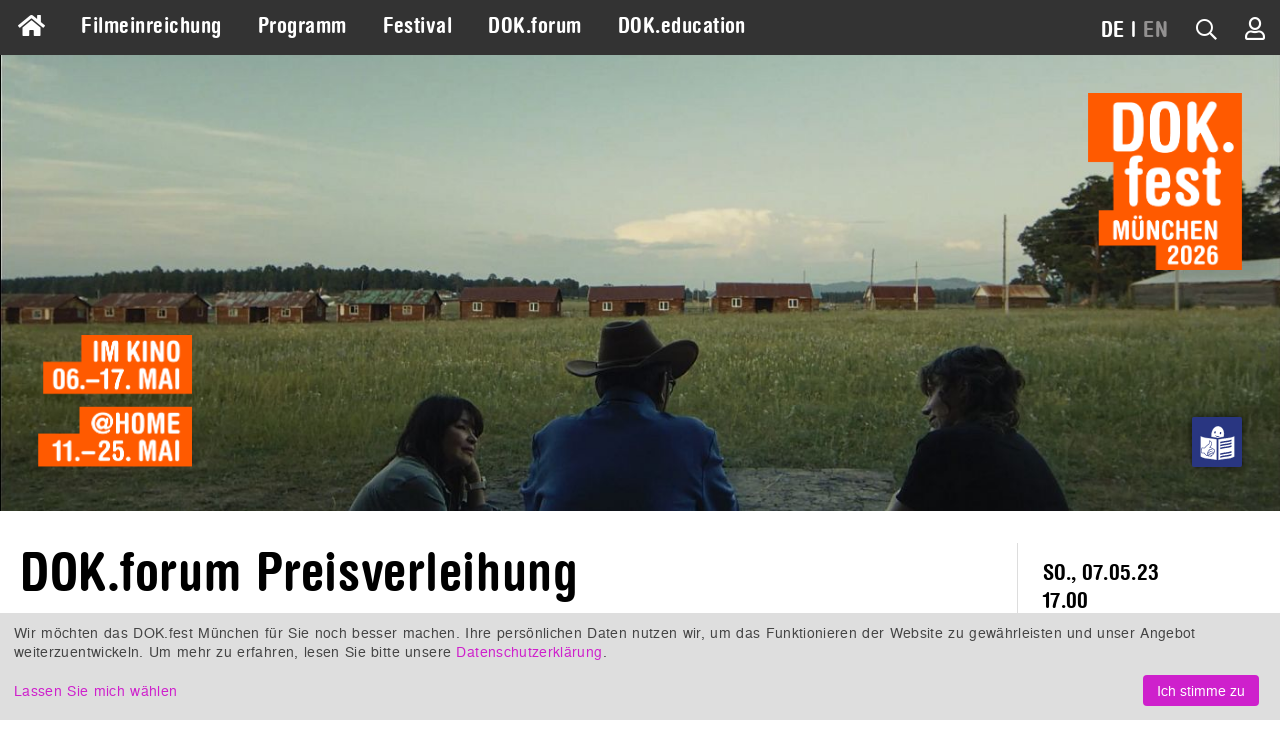

--- FILE ---
content_type: text/html; charset=UTF-8
request_url: https://www.dokfest-muenchen.de/events/view/5330
body_size: 6454
content:
<!DOCTYPE html>
<html lang="de" class="invisible">
<head>
	<title>DOK.fest München</title>
	<meta http-equiv="Content-Type" content="text/html; charset=UTF-8">
	<meta name="viewport" content="width=device-width, initial-scale=1, minimum-scale=1, maximum-scale=5">
	<meta property="fb:app_id" content="393624853982981">
	<meta property="og:locale" content="de_DE">
	<meta property="og:locale:alternate" content="de_DE">
	<meta property="og:locale:alternate" content="en_US">
	<meta property="og:site_name" content="DOK.fest München">
	<meta name="keywords" content="Dokumentarfilm, München, DOK.fest, Dokumentarfilmfestival, Film Festival">
	<meta name="description" content="DOK.fest München. Offizielle Website des Dokumentarfilmfestivals München">
	<meta property="og:title" content="DOK.fest München">
	<meta property="og:type" content="article">
	<meta property="og:url" content="https://www.dokfest-muenchen.de/events/view/5330">
	<meta property="og:image" content="https://www.dokfest-muenchen.de/media/images/Bild_Logo_facebook/motiv_facebook.png">
	<base href="https://www.dokfest-muenchen.de/">
<link rel="canonical" href="https://www.dokfest-muenchen.de/events/5330">	<link rel="alternate" type="application/rss+xml" title="RDF-Datei" href="https://www.dokfest-muenchen.de/rss?locale=de">
	<link rel="stylesheet" href="/skins/v5/css/default.min.css?1767691009" type="text/css" media="all">
	<link rel="stylesheet" href="/skins/v5/css/print.min.css?1740390575" type="text/css" media="print">
	<!--[if lt IE 7]>
		<link rel="stylesheet" type="text/css" href="/skins/v5/css/ie6.dok.css" media="all" />
	<![endif]-->
	<!--[if IE 7]>
		<link rel="stylesheet" type="text/css" href="/skins/v5/css/ie7.dok.css" media="all" />
	<![endif]-->
	<!--[if lt IE 9]>
	    <script type="text/javascript" src="/skins/v5/js/html5shiv.min.js"></script>
	<![endif]-->

	<script type="text/javascript" src="/skins/v5/js/dok.min.js?697e8345658b0"></script>
	<script src="https://embed.own-it-media.com/own-it-player.embed.umd.js"></script>
<script type="text/javascript">
			var lang = "de";
			var heroSliderRatio = 2.8;
			var hideHeader = false;
		
			function dcRgMsg(event) {
				if (event.data && event.data.name === "requestUpdateDiscountCodeFromUrl") {
					event.source.postMessage({name: "setDiscountCode", params: ""}, "*");
				} else if (event.data && event.data.name === "updateHeight") {
					var i, frames, frame;
					frames = document.getElementsByTagName("iframe");
					for (i = 0; i < frames.length; ++i) {
						frame = frames[i];
						if (event.source === frame.contentWindow) {
							frame.style.height = event.data.params.height + "px";
						}
					}
				}
			}
			window.addEventListener("message", dcRgMsg);
		

	$(function() { 
		$("#tabs").tabs("option", "active", 0);
	});


					$(function() { 
						
				$("#697e8345-5020-4555-aba0-4eb08e84fdca").flexslider({
					animation: "fade",
					animationLoop: true,
					smoothHeight: false,
					video: false,
					slideshow: true,
					slideshowSpeed: 7000,
					prevText: "Previous",
					nextText: "Next",
					initDelay: 0,
					controlNav: false,
					directionNav: true,
					sync: false,
					itemWidth: 0,
				    start: function(slider) {
						$("#697e8345-5020-4555-aba0-4eb08e84fdca").removeClass("flexslider-loading");
						// $("#header").css("visibility", "visible");

				    }
				});
			
					});
				</script>

            <link rel="apple-touch-icon" sizes="180x180" href="/images/apple-touch-icon.png">
            <link rel="icon" type="image/png" sizes="32x32" href="/images/favicon-32x32.png">
            <link rel="icon" type="image/png" sizes="16x16" href="/images/favicon-16x16.png">
            <link rel="manifest" href="/images/site.webmanifest">
            <link rel="mask-icon" href="/images/safari-pinned-tab.svg" color="#ff5a00">
            <link rel="shortcut icon" href="/images/favicon.ico">
            <meta name="msapplication-TileColor" content="#2d89ef">
            <meta name="msapplication-config" content="/images/browserconfig.xml">
            <meta name="theme-color" content="#333333">
        
            <script type="text/plain" data-type="application/javascript" data-name="facebook">
                !function(f,b,e,v,n,t,s)
                {if(f.fbq)return;n=f.fbq=function(){n.callMethod?
                n.callMethod.apply(n,arguments):n.queue.push(arguments)};
                if(!f._fbq)f._fbq=n;n.push=n;n.loaded=!0;n.version="2.0";
                n.queue=[];t=b.createElement(e);t.async=!0;
                t.src=v;s=b.getElementsByTagName(e)[0];
                s.parentNode.insertBefore(t,s)}(window, document,"script",
                "https://connect.facebook.net/en_US/fbevents.js");
                fbq("init", "327125501944910");
                fbq("track", "PageView");
            </script>
        </head>

<body id="events-view-" class="events-view">

	<div id="loading"></div><div id="loading-opaque"></div>

	<!-- facebook -->
	
			<div id="fb-root"></div>
			<script type="text/plain" data-type="application/javascript" data-name="facebook">
				(function(d, s, id) {
					var js, fjs = d.getElementsByTagName(s)[0];
					if (d.getElementById(id)) return;
					js = d.createElement(s); js.id = id;
					js.src = "https://connect.facebook.net/de_DE/sdk.js#xfbml=1&version=v3.1";
					fjs.parentNode.insertBefore(js, fjs);
				}(document, "script", "facebook-jssdk"));
			</script>
        	<!-- /facebook -->
	
	<!-- wrapper & grid container -->	
	<div id="wrapper" class="grid-container grid-parent">
		
		<!-- admin nav -->
		<div id="nav-admin">
					</div>
		<!-- /admin nav -->
		
		<!-- nav mobile -->
		<nav id="nav-mobile">
			<div class="grid-container">
				<div class="grid-10 mobile-grid-10 tablet-grid-10">
					<div id="nav-main-mobile"><a href="#menu-main-c"><i class="fa fa-bars"></i></a></div>
				</div>
				<div class="grid-90 mobile-grid-90 tablet-grid-90" style="text-align: right">
					
            <ul>
                
                <li id="nav-lang-mobile"><span>DE</span><span> | </span><span><a href="/events/view/5330?lang=en">EN</a></span></li>
                <li id="nav-quicksearch-mobile"><i class="fa fa-search icon-quicksearch"></i></li>
                <li id="nav-user-mobile"><a href="/users/dashboard"><i class="fa fa-user-o" title="Mein Konto"></i></a></li>
                
            </ul>
        				</div>
			</div>
		</nav>
		<!-- /nav mobile -->

		<!-- nav main -->
		<nav id="nav" class="grid-100 grid-parent">
			<div id="nav-main">
				<div id="menu-main-c">
					<ul id="menu-main" class="sf-menu sf-navbar">
						<li id="icon-home" class="">
							<a href="/"><i class="fas fa-home"></i></a>
						</li>
						<li class="hide-on-desktop">
							<a href="/" class="">Home</a>
						</li>
						<li class="">
					<a href="Submission" class="">Filmeinreichung</a>
			
				</li>
				<li class="">
					<a href="Programm" class="">Programm</a>
			<ul>
				<li class="">
					<a href="At-home" class="">dok@home Online-Filmothek</a>
			
				</li>
				<li class="">
					<a href="DOKaroundtheclock" class="">Ganzjahreskalender</a>
			
				</li>
				<li class="">
					<a href="Filme" class="">Alle Festivalfilme</a>
			
				</li></ul>
				</li>
				<li class="">
					<a href="Festival" class="">Festival</a>
			<ul>
				<li class="">
					<a href="Festivalimpressionen" class="">Festivalimpressionen &amp; Filmgespräche</a>
			
				</li>
				<li class="">
					<a href="Awards_jurys" class="">Wettbewerbe &amp; Preise</a>
			
				</li>
				<li class="">
					<a href="Presse" class="">Presse</a>
			
				</li>
				<li class="">
					<a href="Ueber-uns" class="">Über uns</a>
			
				</li>
				<li class="">
					<a href="Partner" class="">Partner</a>
			
				</li></ul>
				</li>
				<li class=" forum">
					<a href="DOK_forum" class="">DOK.forum</a>
			<ul>
				<li class=" forum">
					<a href="MarktplatzSubmission" class="">Projekteinreichung</a>
			
				</li>
				<li class=" forum">
					<a href="Marktplatz_forum" class="">Marktplatz</a>
			
				</li>
				<li class=" forum">
					<a href="DOKforum-Perspectives" class="">Perspektiven</a>
			
				</li>
				<li class=" forum">
					<a href="WhoIsWho" class="">Who is Who</a>
			
				</li>
				<li class=" forum">
					<a href="TeamDokforum" class="">Team &amp; Kontakt</a>
			
				</li></ul>
				</li>
				<li class="">
					<a href="DOK_education" class="">DOK.education</a>
			<ul>
				<li class="">
					<a href="SchuleDesSehens2026-Kino" class="">Schule des Sehens</a>
			
				</li>
				<li class="">
					<a href="Nextus" class="">Nextus Filmplattform</a>
			
				</li>
				<li class="">
					<a href="Education_calendar" class="">Kalender</a>
			
				</li>
				<li class="">
					<a href="DOK_education_Rueckblick" class="">Rückblick</a>
			
				</li>
				<li class="">
					<a href="DOKeducation_Team" class="">Team &amp; Kontakt</a>
			
				</li></ul>
				</li>
					</ul>
				</div>
				<div id="nav-alt-c">
					<div id="nav-alt">
            <ul>
                <li id="nav-messages">
                <li id="nav-lang"><span>DE</span><span> | </span><span><a href="/events/view/5330?lang=en">EN</a></span></li>
                <li id="nav-quicksearch"><a href="#"><i class="fa fa-search icon-quicksearch" title="Filmsuche"></i></a></li>
                <li id="nav-user"><a href="/users/dashboard"><i class="fa fa-user-o" title="Mein Konto"></i></a></li>
                
            </ul>
        </div>
				</div>
				<div class="clear"></div>
			</div>
		</nav>
		<!-- /nav main -->

		<!-- header -->
		<header id="header">
			<div id="header-mobile">
				<script type="text/javascript">
					$.flexslider.ratio = 1;
					// $.flexslider.addHeight = 0;
				</script>
				<div class="heroslider" id="697e8345-493c-40ec-a369-4d5f8e84fdca">
					<ul class="slides">
					<li style="position: relative">
						<img src="assets/cache/e/8/c/9/f/e8c9f4225d7628e572e9fc848de464eb23ae1f95.jpeg" class="img-resp no-clip-wrapper" width="768" height="768" alt="" style="width: 100%">
					</li>
				
					</ul>
				</div>
			</div>
			<div id="header-desktop">
				<script type="text/javascript">
					$.flexslider.ratio = 2,8;
					// $.flexslider.addHeight = 0;
				</script>
				<div class="heroslider" id="697e8345-4088-444d-972f-4b618e84fdca">
					<ul class="slides">
					<li style="position: relative">
						<img src="assets/cache/2/2/5/a/2/225a273a2665928929af151e9e93c0e8d1334325.jpeg" class="img-resp no-clip-wrapper" width="1400" height="500" alt="" style="width: 100%">
					</li>
				
					</ul>
				</div>
			</div>
			<div id="logo-logo"><a href="/"><img src="/upload/home/logo_logo_default.png" alt="DOK.fest"></a></div>
			<div id="logo-date"><img src="/upload/home/logo_date_default.png" alt="DOK.fest"></div>
			<div id="ls">
                <div>
                    <a href="/DOKfest-leichte-Sprache?lang=de">
                        <img src="/images/ls.svg" title="Leichte Sprache">
                    </a>
                </div>    
            </div>
			<div class="grid-100" hidden><a href="#" id="scrolldown">Down</a></div>
		</header>
		<!-- /header -->			

		<!-- content -->
		<section id="content" class="grid-100 grid-parent width-fixed">
			
	<div class="grid-80 tablet-grid-75 event-main">
		
		<div class="events-view-event">
			
			<div id="top-content">
				<div id="top-content--top">
					<h1>DOK.forum Preisverleihung</h1>
				</div>
		
			</div>
		
			
				<script type="text/javascript">
					$.flexslider.ratio = 1.7777;
					// $.flexslider.addHeight = 0;
				</script>
				<div class="flexslider flexslider-loading" id="697e8345-5020-4555-aba0-4eb08e84fdca">
					<ul class="slides">
					<li style="position: relative">
						<img class="lazy" data-original="assets/cache/0/1/4/2/c/0142c23bd1ecb85173be8937dcaaff78b7c59de9.png" width="1151" height="647" alt="" style="width: 100%">
					</li>
				
					</ul>
				</div>
			
			<p>Bei der Preisverleihung des DOK.forum werden in diesem Jahr vier Preise mit einem Preisgeld in Gesamthöhe von 10.000 Euro verliehen.<br><br></p>
<p><strong>DOK.digital Award</strong><br>Gestiftet von der Bayerischen Landeszentrale für neue Medien, dotiert mit 2.500 Euro.</p>
<p><br><strong>DOK.archive Award</strong><br>Gestiftet von British Pathé und dotiert mit Beistellungen im Wert von 15.000 Euro oder 2.500 Euro in bar.</p>
<p><br><strong>DOK.talent Award vom Haus des Dokumentarfilms</strong><br>Gestiftet vom Haus des Dokumentarfilms Stuttgart und mit 2.500 Euro Rechercheförderung dotiert.</p>
<p><br><strong>DOK.composition Award</strong><br>Gestiftet von Sonoton Music und dotiert mit 2.500 Euro.</p>
<p>Die Verleihung des DOK.composition Award findet im Rahmen der DOK.fest München Preisverleihung des Deutschen Dokumentafilm-Musikpreis am 07. Mai um 20.00 statt. <a href="events/view/5325?lang=de">Zur Veranstaltung</a></p>
<p> </p>
<p>Außerdem vergeben wir gemeinsam mit der Documentary Association of Europe DAE und unseren Partnerfestivals fünf weitere Preise.</p>
<p><strong>DAE Talent Award</strong><br>Vergeben von der Documentary Association of Europe DAE.</p>
<p><br><strong>Doc Around Europe Award</strong><br>Vergeben vom europäischen Festivalnetzwerk Doc Around Europe Award.</p>
<p><br><strong>Nebulae Project Selection Award</strong><br>Vergeben von Doclisboa – International Film Festival.</p>
<p><br><strong>Sunny Side of the Doc Award</strong><br>Vergeben von Sunny Side of the Doc.</p>
<p><br><strong>Visioni dal Mondo Award</strong><br>Vergeben von Visioni dal Mondo – International Documentary Festival.</p>
<h3>Moderation</h3>
<p>Die Veranstaltung wird von Dörthe Eickelberg moderiert.</p>
<h3>Veranstaltungsinformationen</h3>
<p>Die Veranstaltung ist nur für <strong>Marktplatz-Gäst*innen </strong>offen.</p>
<p>Die Veranstaltung findet auf <strong>Englisch</strong> statt.</p>
<p>Die Veranstaltung findet <strong>vor Ort</strong> statt.</p>
			
		</div>
	
		<div class="hide-on-tablet" style="margin-bottom: 1.5rem;">
			
	<div class="eventdate">
		<ul>	
			<li>
				<p>So., 07.05.23<br>17.00<br>HFF - Kino 1</p>
				<p class="comment"></p>
				<p></p>
			</li>
		</ul>
	</div>

		</div>
		
		<div class="hide-on-tablet">
			
		</div>
	</div>

	<div class="grid-20 tablet-grid-25 event-sidebar">
		<div class="hide-on-mobile">
			
	<div class="eventdate">
		<ul>	
			<li>
				<p>So., 07.05.23<br>17.00<br>HFF - Kino 1</p>
				<p class="comment"></p>
				<p></p>
			</li>
		</ul>
	</div>

			
		</div>
		
		
	</div>

	<div class="clear"></div>
	<div class="grid-100"></div>
		</section>
		<!-- /content -->
		
		<!-- top link -->
		<div class="grid-100">
			<a href="#" id="scrollup">Top</a>
		</div>
		<!-- /top link -->

		<!-- footer -->
		
            <footer id="footer" class="grid-100">
                <div id="permalinks1" class="grid-container grid-parent">
                    <div class="grid-25 tablet-grid-50"><ul><li class="level-1"><a href="#" target="_top">ÜBER UNS</a></li><li class="level-2"><a href="/Profil" target="_top">PROFIL</a></li><li class="level-2"><a href="https://www.dokfest-muenchen.de/DOKfest-leichte-Sprache" target="_top">DAS FESTIVAL IN LEICHTER SPRACHE</a></li><li class="level-2"><a href="/Partner" target="_top">PARTNER</a></li><li class="level-2"><a href="/Jobs" target="_blank">OFFENE STELLEN</a></li></ul></div>
<div class="grid-25 tablet-grid-50"><ul><li class="level-1"><a href="#" target="_top">INFOS</a></li><li class="level-2"><a href="/FAQ" target="_blank">HILFE UND FAQS</a></li><li class="level-2"><a href="/AGB" target="_top">AGBS</a></li><li class="level-2"><a href="/Impressum" target="_top">IMPRESSUM UND DATENSCHUTZ</a></li><li class="level-2"><a href="/Kontakt" target="_top">KONTAKT</a></li></ul></div>
<div class="grid-25 tablet-grid-50"><ul><li class="level-1"><a href="#" target="_top">MEIN KONTO</a></li><li class="level-2"><a href="https://www.dokfest-muenchen.de/Login" target="_top">LOGIN</a></li><li class="level-2"><a href="https://www.dokfest-muenchen.de/Registrierung" target="_top">REGISTRIERUNG</a></li></ul></div>	
                    <div id="logo-logo-bottom" class="grid-25 tablet-grid-50">
                        <img src="/upload/home/logo_logo_default.png" width="675" height="777" alt="DOK.fest">
                    </div>			
                </div>
                <div id="permalinks2" class="grid-container grid-parent">
                    <div id="subscribe-bottom" class="grid-50 tablet-grid-50">
                        <ul>
                            <li class="level-1">Informiert bleiben</li>
                            <li class="level-2"><p>Der DOK.fest Newsletter hält Sie auf dem Laufenden über unser Programm während des Festivals und das ganze Jahr.</p></li>
                            <li class="level-2">
                                <form id="subscribe-bottom-form" method="get" action="/Newsletter">
                                    <input type="email" name="email" placeholder="Ihre Email-Adresse">
                                    <a href="javascript:%24('#subscribe-bottom-form').submit()"><i class="fa fa-arrow-right" aria-hidden="true"></i></a>
                                </form>
                            </li>
                        </ul>
                    </div>
                    <div class="grid-25 tablet-grid-50">
                        <ul>
                            <li class="level-1">Follow us</li>
                            <li class="level-2"><p>Folgen Sie uns auf unseren Social-Media-Kanälen!</p></li>
                            <li id="social-icons-bottom"><div class=""><a href="/Newsletter" title="Newsletter"><i class="fa fa-lg fa-newspaper"></i></a></div><div class=""><a href="https://www.dokfest-muenchen.de/rss?locale=de" title="RSS Feed"><i class="fa fa-lg fa-rss"></i></a></div><div><a href="https://www.youtube.com/@DOKfestMuenchen_Filmfestival" target="_blank" title="Youtube"><i class="fab fa-lg fa-youtube"></i></a></div><div><a href="https://www.instagram.com/dokfest/" target="_blank" title="Instagram"><i class="fab fa-lg fa-instagram"></i></a></div><div><a href="https://www.facebook.com/DOKfest/" target="_blank" title="Facebook"><i class="fab fa-lg fa-facebook-f"></i></a></div><div><a href="https://www.linkedin.com/company/dok-fest-m%C3%BCnchen" target="_blank" title="LinkedIn"><i class="fab fa-lg fa-linkedin-in"></i></a></div><div><a href="https://letterboxd.com/dokfest/films/" target="_blank" title="Letterboxd"><img src="/images/letterboxd.svg" alt="Letterboxd" style="border-radius: 50%"></a></div></li>
                        </ul>
                    </div>
                    <div id="logo-date-bottom" class="grid-25 tablet-grid-50">
                        <img src="/upload/home/logo_date_default.png" width="622" height="533" alt="DOK.fest">
                    </div>
                </div>
            </footer>
				<!-- /footer -->

		<!-- FEE links -->
				<!-- /FEE links -->
				
		<!-- Quicksearch -->
				<div id="quicksearch">
			<form name="quicksearch" action="/Filme" method="post">
				<input type="hidden" name="films_festival" value="">
				<input type="text" name="keyword" placeholder="Filmsuche">
				<a id="quicksearch-close" href="#"><i class="fa fa-close"></i></a>
			</form>
		</div>
				<!-- /Quicksearch -->
		
		<!-- Noscript -->
		
            <noscript>
                <!--googleoff: all-->
                <div>
                    <style>
                        html {
                            visibility: visible !important;
                        }
                        #nav, #nav-admin, #nav-mobile, #header, #ls {
                            display: none;
                        }
                    </style>
                    <a href="/"><img src="/upload/home/logo_logo_default.png?1662475201" alt="Logo"></a>
                    <h1>Warum sehe ich DOK.fest München nicht?</h1>
                    <p>Sie haben Javascript in Ihren Browsereinstellungen deaktiviert.<br>Aktivieren Sie Javascript jetzt, um auf unsere Website wieder zugreifen zu können.</p>
                </div>
                <!--googleon: all-->
            </noscript>        
        		<!-- /Noscript -->
	</div>
	<!-- /wrapper & grid container -->

		
	<script type="text/plain" data-type="application/javascript" data-name="matomo">
		var _paq = _paq || [];
	    _paq.push(["setDomains", ["*.dokfest-muenchen.de"]]);
		_paq.push(['requireCookieConsent']);
		_paq.push(['trackPageView']);
		_paq.push(['enableLinkTracking']);
		(function() {
			var u="//ssl.sema4.net/stats/";
			_paq.push(['setTrackerUrl', u+'piwik.php']);
			_paq.push(['setSiteId', '1']);
			var d=document, g=d.createElement('script'), s=d.getElementsByTagName('script')[0];
			g.type='text/javascript'; g.async=true; g.defer=true; g.src=u+'piwik.js'; s.parentNode.insertBefore(g,s);
		})();
	</script>
	
	<script type="text/plain" data-type="application/javascript" data-name="ga">
	  (function(i,s,o,g,r,a,m){i['GoogleAnalyticsObject']=r;i[r]=i[r]||function(){
	  (i[r].q=i[r].q||[]).push(arguments)},i[r].l=1*new Date();a=s.createElement(o),
	  m=s.getElementsByTagName(o)[0];a.async=1;a.src=g;m.parentNode.insertBefore(a,m)
	  })(window,document,'script','https://www.google-analytics.com/analytics.js','ga');

	  ga('create', 'UA-31089448-1', 'auto');
	  ga('send', 'pageview');

	</script>
	  

</body>
</html>


--- FILE ---
content_type: image/svg+xml
request_url: https://www.dokfest-muenchen.de/images/ls.svg
body_size: 12189
content:
<?xml version="1.0" encoding="UTF-8"?>
<svg id="uuid-50c9e37f-7135-458c-8c35-d647239b4ab5" data-name="Layer 2" xmlns="http://www.w3.org/2000/svg" xmlns:xlink="http://www.w3.org/1999/xlink" viewBox="0 0 696.87 696.87">
  <defs>
    <style>
      .uuid-ed517289-0a6d-4424-a6c9-72d5af933db1, .uuid-e18bb195-2b41-4cee-bbdd-1a3a5a3ff06f {
        fill: none;
      }

      .uuid-ed517289-0a6d-4424-a6c9-72d5af933db1, .uuid-be8c021a-04e1-4496-a551-1e8fa6190dd9 {
        stroke-width: 0px;
      }

      .uuid-e4c06f54-f054-4407-99f2-6344f085f2d8 {
        stroke-width: 3.94px;
      }

      .uuid-e4c06f54-f054-4407-99f2-6344f085f2d8, .uuid-a7000402-b91c-4341-9eae-79fe033b9a7b, .uuid-e18bb195-2b41-4cee-bbdd-1a3a5a3ff06f {
        stroke: #293681;
        stroke-miterlimit: 49.17;
      }

      .uuid-e4c06f54-f054-4407-99f2-6344f085f2d8, .uuid-be8c021a-04e1-4496-a551-1e8fa6190dd9 {
        fill: #293681;
      }

      .uuid-a7000402-b91c-4341-9eae-79fe033b9a7b {
        fill: #fff;
        stroke-width: 19.67px;
      }

      .uuid-e18bb195-2b41-4cee-bbdd-1a3a5a3ff06f {
        stroke-width: 14.92px;
      }

      .uuid-22b360fe-53c0-438a-9182-aada9055e2d3 {
        clip-path: url(#uuid-830159b8-7f73-4864-bd04-f1edc3a1ca57);
      }

      .uuid-45cff3f6-0f0b-42a7-9091-a8ecb428f99f {
        clip-path: url(#uuid-ddcb3b86-2937-4855-9792-67d879308c17);
      }

      .uuid-e548cae1-81d9-4edc-8356-7b7a761cc556 {
        clip-path: url(#uuid-435413d0-0303-4f51-85f2-4589f9f9282e);
      }
    </style>
    <clipPath id="uuid-ddcb3b86-2937-4855-9792-67d879308c17">
      <polygon class="uuid-ed517289-0a6d-4424-a6c9-72d5af933db1" points="0 0 696.87 0 696.87 696.87 0 696.87 0 0 0 0"/>
    </clipPath>
    <clipPath id="uuid-435413d0-0303-4f51-85f2-4589f9f9282e">
      <rect class="uuid-ed517289-0a6d-4424-a6c9-72d5af933db1" x="-5923.35" y="-1045.29" width="7301.41" height="10337.51"/>
    </clipPath>
    <clipPath id="uuid-830159b8-7f73-4864-bd04-f1edc3a1ca57">
      <polygon class="uuid-ed517289-0a6d-4424-a6c9-72d5af933db1" points="-5922.98 -1045.05 1390.97 -1045.05 1390.97 9304.51 -5922.98 9304.51 -5922.98 -1045.05 -5922.98 -1045.05"/>
    </clipPath>
  </defs>
  <g id="uuid-e5fab47a-7b25-484a-9419-c7d1470dea4d" data-name="svg2990">
    <g id="uuid-76a1947e-0aca-49a8-8bf0-1c2844e45315" data-name="g4076">
      <g id="uuid-3efac752-e1cc-4337-bdbd-201d27912f1c" data-name="g4082">
        <g class="uuid-45cff3f6-0f0b-42a7-9091-a8ecb428f99f">
          <g id="uuid-ee43c366-74e6-447e-af47-711700019212" data-name="g4084">
            <g id="uuid-59377e09-6f93-4c1f-916a-2fe5d92fae3c" data-name="g4090">
              <g class="uuid-e548cae1-81d9-4edc-8356-7b7a761cc556">
                <g id="uuid-e6ca5809-55a4-4940-9b42-f11b75059ddb" data-name="g4092">
                  <g id="uuid-fc0302a8-35fa-4998-80bd-93ebf5329946" data-name="g4098">
                    <g class="uuid-22b360fe-53c0-438a-9182-aada9055e2d3">
                      <g id="uuid-f9d55fa9-a4e6-4d1e-8c87-83487f248395" data-name="g4100">
                        <path id="uuid-938a3011-18b8-41be-9e47-45ccfbd5ce25" data-name="path4106" class="uuid-be8c021a-04e1-4496-a551-1e8fa6190dd9" d="m7.46,696.96h689.5V7.46H7.46v689.5h0Z"/>
                        <path id="uuid-55bcdd37-148a-4c4e-b49c-aeed4f969eb4" data-name="path4108" class="uuid-e18bb195-2b41-4cee-bbdd-1a3a5a3ff06f" d="m709.78,709.8H7.46V7.46h702.32v702.34Z"/>
                        <g id="uuid-7909ecb3-db90-47d7-984f-9487ccf2ca76" data-name="g4110">
                          <path id="uuid-7594da58-730b-4ddb-8ca2-8eede533c53e" data-name="path4112" class="uuid-a7000402-b91c-4341-9eae-79fe033b9a7b" d="m598.17,240.64c-.38.25-39.15,25.35-108.87,31.68-8.83.8-17.57,1.75-26.13,2.79,1.13-4.68,2.09-9.42,2.85-14.21,12.16-77.05-30.09-143.77-89.72-153.17-59.6-9.43-114.39,41.96-126.58,119.01-2.57,16.24-2.83,32.34-1.04,48.05-7.92-.92-15.97-1.76-24.09-2.48-71.32-6.33-110.97-31.47-111.36-31.73l-15.35-9.91.06,18.27,1.32,308.07.69,1.73c5.56,14.01,54.81,38.51,116.39,43.5,59.12,4.77,126.23,18.11,139.07,20.72.96.2,3.9.8,3.9.8l2.08-.81c12.62-2.63,78.59-15.98,136.07-20.71,60.4-4.99,108.71-29.54,114.16-43.56l.66-1.71,1.36-326.52-15.45,10.19"/>
                        </g>
                        <g id="uuid-8d8427f4-bcc7-4542-b23d-f5e2770dc583" data-name="g4114">
                          <path id="uuid-9c25bc7e-c5d9-421d-92b1-3b74a9997985" data-name="path4116" class="uuid-be8c021a-04e1-4496-a551-1e8fa6190dd9" d="m324.1,250.33s12.18,13.48,28.94,15.93c17.82,2.58,33.68-1.79,33.68-1.79-3.86,5.53-15.77,15.97-32.22,14.81-19.19-1.35-30.4-28.95-30.4-28.95"/>
                        </g>
                        <g id="uuid-a768d01d-72d9-4ec6-8c93-cd42e6297545" data-name="g4118">
                          <path id="uuid-567eea3e-7edc-4c45-9c23-ff42795811bc" data-name="path4120" class="uuid-be8c021a-04e1-4496-a551-1e8fa6190dd9" d="m330.92,215.35c-1.43,9.08-7.14,15.72-12.75,14.84-5.58-.89-8.96-8.96-7.52-18.02,1.43-9.07,7.13-15.7,12.72-14.81,5.61.87,8.97,8.94,7.55,18"/>
                        </g>
                        <g id="uuid-75539b5a-59f5-403c-9720-6f30a152e821" data-name="g4122">
                          <path id="uuid-c6475694-5565-4b89-a1fb-0b4e4db2ae5c" data-name="path4124" class="uuid-be8c021a-04e1-4496-a551-1e8fa6190dd9" d="m407.75,225.86c-1.44,9.07-7.14,15.72-12.73,14.82-5.58-.89-8.97-8.95-7.53-18.02,1.43-9.07,7.13-15.7,12.72-14.81,5.59.87,8.97,8.95,7.55,18.01"/>
                        </g>
                        <g id="uuid-91427645-d788-45d8-99ca-662aa4fe7d5e" data-name="g4126">
                          <path id="uuid-a63dea6b-2518-449f-b116-d2fb73272f91" data-name="path4128" class="uuid-be8c021a-04e1-4496-a551-1e8fa6190dd9" d="m475.7,332.28c-42.48,4.02-81.64,14.5-83.3,14.95l.52,21.88c.39-.11,43.89-13.25,84.65-17.11,43.12-4.08,72.71-16.16,73.96-16.67l.69-22.22c-.27.12-36.52,15.39-76.52,19.18"/>
                        </g>
                        <g id="uuid-b6f6c2e7-388e-4df3-9fb8-468583c37ffb" data-name="g4130">
                          <path id="uuid-23da4ec7-9393-4a40-bdba-4a1a818275a2" data-name="path4132" class="uuid-be8c021a-04e1-4496-a551-1e8fa6190dd9" d="m475.7,372.41c-42.48,4.03-81.64,14.52-83.3,14.95l.52,21.88c.39-.1,43.89-13.24,84.65-17.1,43.12-4.09,72.71-16.16,73.96-16.68l.69-22.21c-.27.11-36.52,15.38-76.52,19.16"/>
                        </g>
                        <g id="uuid-69b9a527-7cde-45b8-9486-b05ed02bc78d" data-name="g4134">
                          <path id="uuid-bc9d6053-043c-4366-9489-41682bbf3da1" data-name="path4136" class="uuid-be8c021a-04e1-4496-a551-1e8fa6190dd9" d="m475.7,412.54c-42.48,4.03-81.64,14.52-83.3,14.96l.52,21.87c.39-.1,43.89-13.24,84.65-17.1,43.12-4.09,72.71-16.16,73.96-16.67l.69-22.21c-.27.11-36.52,15.36-76.52,19.15"/>
                        </g>
                        <g id="uuid-fe5e8c08-093b-48ae-b23e-df6e86f7e961" data-name="g4138">
                          <path id="uuid-ad734a08-9fba-4dc1-87e5-d8c6e0728879" data-name="path4140" class="uuid-be8c021a-04e1-4496-a551-1e8fa6190dd9" d="m475.7,492.82c-42.48,4.03-81.64,14.52-83.3,14.96l.52,21.87c.39-.11,43.89-13.24,84.65-17.1,43.12-4.09,72.71-16.16,73.96-16.68l.69-22.21c-.27.11-36.52,15.38-76.52,19.16"/>
                        </g>
                        <g id="uuid-49208f4c-628b-4ad6-b4b0-474b989e7d8c" data-name="g4142">
                          <path id="uuid-0521d8f3-0034-4c1d-be46-308d56697f4b" data-name="path4144" class="uuid-be8c021a-04e1-4496-a551-1e8fa6190dd9" d="m475.7,532.95c-42.48,4.03-81.64,14.52-83.3,14.96l.52,21.87c.39-.1,43.89-13.24,84.65-17.1,43.12-4.09,72.71-16.16,73.96-16.68l.69-22.2c-.27.11-36.52,15.36-76.52,19.15"/>
                        </g>
                        <g id="uuid-b028deb5-efdd-4f25-8982-969856efcf22" data-name="g4146">
                          <path id="uuid-80b5e9ec-662f-4832-8ccf-1562e194793c" data-name="path4148" class="uuid-e4c06f54-f054-4407-99f2-6344f085f2d8" d="m592.54,551.5c-7.14,6.59-42.36,26.58-96.65,31.06-50.25,4.15-106.4,14.64-129.53,19.25v-290.13c17.65-3.85,70.11-14.64,124.79-19.59,49.71-4.5,84.19-17.71,102.59-26.54-.11,29.38-1.16,279.28-1.19,285.95Zm-473.45-.06c-.02-6.79-1.11-256.89-1.23-286.03,18.66,8.81,53.96,22.16,105.03,26.7,52.18,4.62,102.44,14.36,123.55,18.76v290.2c-25.47-4.9-79.43-14.54-128.45-18.5-55.53-4.5-91.55-24.51-98.9-31.12Zm150.37-321.53c10.47-66.2,55.04-110.16,103.81-102.47,48.79,7.71,83.6,64.21,73.15,130.42-1.08,6.86-2.69,13.59-4.6,20.16-41.24,5.92-74.66,13.19-83.43,15.16-9.15-2.02-45.22-9.71-89.25-15.73-2.26-15.44-2.24-31.38.32-47.53h0Zm328.78,10.79c-.38.25-39.15,25.35-108.88,31.68-8.81.8-17.55,1.76-26.12,2.79,1.12-4.68,2.08-9.42,2.84-14.2,12.17-77.06-30.08-143.78-89.71-153.18-59.62-9.43-114.4,41.96-126.58,119.01-2.57,16.25-2.84,32.35-1.04,48.06-7.92-.92-15.98-1.77-24.1-2.5-71.31-6.32-110.97-31.47-111.35-31.71l-15.36-9.92.06,18.27,1.33,308.07.69,1.73c5.54,14.01,54.81,38.52,116.39,43.5,59.11,4.77,126.21,18.11,139.07,20.72.96.2,3.9.81,3.9.81l2.07-.82c12.64-2.63,78.59-15.98,136.08-20.71,60.39-4.99,108.71-29.53,114.16-43.56l.66-1.71,1.36-326.52-15.45,10.19"/>
                        </g>
                        <g id="uuid-95d18237-7a15-49cb-a277-813fa7c9379a" data-name="g4154">
                          <path id="uuid-bb25d6ea-7ee4-40b8-92d8-77d126a40b98" data-name="path4156" class="uuid-be8c021a-04e1-4496-a551-1e8fa6190dd9" d="m302.23,485.37c-3.38,1.27-11.53,3.29-22.54-.93l-5.84-2.14c-21.09-7.61-32.3-13.02-33.42-16.1.96-10.29,7.26-12,13.56-12.69,6.74-.76,22.63,6.67,30.23,12.37l4.51-6.02c-2.25-1.68-23.67-15.14-35.57-13.84-12.55,1.4-19.3,7.95-20.27,19.75-.05.61.12,1.19.23,1.78-4.28,1.94-14.26,7.67-13.69,19.36.02.45.16.93.3,1.41-3.95,3.32-9.69,9.74-7.76,18.35.26,1.16,1,2.35,1.98,3.54-3.85,3.42-7.18,8.68-5.54,15.54.82,3.48,6.71,7.82,14.15,12.08-5.32-.28-10.2-.91-12.65-2.04-19.45-8.99-35.2-35.27-35.38-35.54l-1.04-1.78-29.67-.77s-2.4.09-4.2.16c-1.48-6.59-3.82-19.22-3.82-29.82,0-1.03.02-2.05.07-3.02.71-14.34,4.4-26,6.1-30.73,4.66.18,36.35,1.38,36.35,1.38l1.18-1.28c.26-.3,26.92-29.44,36.2-37.56l13.31-10.42c5.61-3.49,9.23-6.92,10.58-9.06,3.69-5.83,7.35-18.66,8.17-40.99,6.15,2.27,21.78,14.2,21.78,31.75,0,25.47-21.5,49.45-25.8,54l2.38,6.33c.1.01,9.93,1,21.15,6.13,34.84,15.92,43.92,26.94,45.41,33.4.25,1.08.37,2.11.37,3.1,0,7.81-7.03,12.39-10.8,14.32Zm1.6,14.58c-1.06,3.68-6.9,6.28-10.6,7.5-4.77.92-15.24,2.51-22.31.21-26.07-8.52-43.13-17.64-43.99-21.19-.42-8.67,9.98-12.4,10.53-12.59,5.81,4.73,17.11,9.46,33.83,15.49l5.7,2.09c11,4.23,19.89,3.23,25.22,1.78l.16.33c.21-.06.48-.25.69-.33,0,0,1.22-.43,1.88-.68.05.22.09.2.09.73,0,1.18-.23,3.23-1.2,6.66Zm-25.15,27.8l-.02-.07c-.09.01-8.33,1.98-18.94-1.63-16.43-5.61-38.99-16.82-40.43-21.03-1-4.49,2.29-8.36,4.87-10.62,8.68,7.56,27.78,14.97,44.44,20.42,7.57,2.47,17.47,1.48,23.54.48-.18,1.03-.84,3.25-3.45,7.67-1.63,2.75-5.92,4.13-9.99,4.79Zm-8.75,13.82c-3.21,3.81-15.59,3.56-26.1-1.29l.05-.11c-1-.45-2-.93-3.02-1.41-.2-.12-.43-.21-.64-.33l-.97-.59-.31.02c-11-5.31-21.98-11.63-23.32-14.11-.91-3.9,1.68-6.77,3.96-8.49,12.87,9.16,37.38,17.8,37.71,17.91,5,1.71,9.54,2.36,13.28,2.53v.11c.89.11,1.92.58,2.09.85,0,.01.23,1.39-2.73,4.92Zm50.64-70.47c0-1.54-.18-3.15-.58-4.84-2.74-11.94-18.98-24.55-49.61-38.55-6.5-2.97-12.43-4.65-16.77-5.59,8.68-10.2,23.43-30.71,23.43-54.02s-21.99-39.59-30.91-40.18c-3.53-.23-5.42,1.93-5.73,4.19l-.09,1.91c-.93,29.93-5.74,37.13-7.1,39.3-.69.9-5.15,4.79-8.21,6.71l-14.3,11.12c-8.64,7.58-30.56,31.36-35.61,36.86-3.17-.12-38.17-1.43-38.17-1.43l-1.02,2.38c-.26.63-6.58,15.7-7.58,35.67-.8,16.07,4.54,37.6,4.6,37.81.9,3.49,4.08,3.29,10.94,2.79.26,0,21.84.57,25.3.65,4.06,6.37,18.86,28.07,37.58,36.74,7.72,3.56,26.22,3.01,30.64,2.81,1.13.54,2.27,1.08,3.39,1.59l.04-.09c12.46,5.78,28.57,6.96,34.87-.54,3-3.55,4.51-6.79,4.51-9.67,0-.57-.2-1.08-.32-1.62.32-.05.5-.1.58-.11,5.45-.96,11.64-3.04,14.71-8.2,3.09-5.22,4.6-9.19,4.6-12.26,0-.57-.36-.95-.47-1.46,4.63-1.99,10.13-5.33,11.76-11.05.75-2.62,1.5-5.78,1.5-8.69,0-1.91-.53-3.59-1.39-5.06,4.95-3.93,9.4-9.54,9.4-17.17"/>
                        </g>
                      </g>
                    </g>
                  </g>
                </g>
              </g>
            </g>
          </g>
        </g>
      </g>
    </g>
  </g>
</svg>